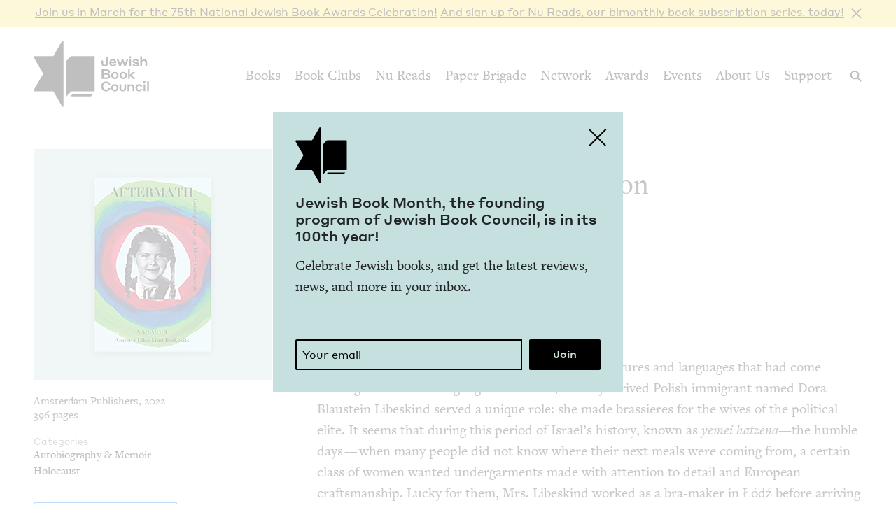

--- FILE ---
content_type: text/html; charset=UTF-8
request_url: https://staging.jewishbookcouncil.org/book/aftermath-coming-of-age-on-three-continents
body_size: 10454
content:
<!DOCTYPE html>
<html lang="en" dir="ltr" prefix="og: https://ogp.me/ns#">
  <head>
    <meta charset="utf-8" />
<link rel="canonical" href="https://staging.jewishbookcouncil.org/book/aftermath-coming-of-age-on-three-continents" />
<link rel="image_src" href="https://staging.jewishbookcouncil.org/sites/default/files/styles/largest/public/images/aftermath.png" />
<meta property="og:site_name" content="Jewish Book Council" />
<meta property="og:type" content="book" />
<meta property="og:url" content="https://staging.jewishbookcouncil.org/book/aftermath-coming-of-age-on-three-continents" />
<meta property="og:title" content="Aftermath: Coming of Age on Three Continents" />
<meta property="og:description" content="In the Tel Aviv of the 1950s, amid a mosaic of cultures and languages that had come together in the fledgling Jewish state, a newly arrived Polish immigrant named Dora Blaustein Libeskind served a" />
<meta property="og:image:url" content="https://staging.jewishbookcouncil.org/sites/default/files/styles/book_cover_teal/public/images/aftermath.png" />
<meta property="og:image:width" content="327" />
<meta property="og:image:height" content="330" />
<meta property="og:updated_time" content="2023-02-22T18:03:44+0000" />
<meta property="article:tag" content="israel" />
<meta property="article:tag" content="poland" />
<meta property="article:tag" content="immigration" />
<meta property="book:release_date" content="2022" />
<meta property="book:tag" content="israel" />
<meta property="book:tag" content="poland" />
<meta property="book:tag" content="immigration" />
<meta name="twitter:card" content="summary" />
<meta name="twitter:title" content="Aftermath: Coming of Age on Three Continents" />
<meta name="twitter:description" content="In the Tel Aviv of the 1950s, amid a mosaic of cultures and languages that had come together in the fledgling Jewish state, a newly arrived Polish immigrant named Dora Blaustein Libeskind served a" />
<meta name="twitter:site" content="@JewishBook" />
<meta name="twitter:creator" content="@" />
<meta name="twitter:image" content="https://staging.jewishbookcouncil.org/sites/default/files/styles/book_cover_teal/public/images/aftermath.png" />
<meta name="Generator" content="Drupal 10 (https://www.drupal.org); Commerce 3" />
<meta name="MobileOptimized" content="width" />
<meta name="HandheldFriendly" content="true" />
<meta name="viewport" content="width=device-width, initial-scale=0.86, maximum-scale=5.0, minimum-scale=0.86" />
<script type="application/ld+json">{
    "@context": "https://schema.org",
    "@graph": [
        {
            "@type": "Book",
            "name": "Aftermath: Coming of Age on Three Continents",
            "@id": "37123",
            "url": "https://staging.jewishbookcouncil.org/book/aftermath-coming-of-age-on-three-continents",
            "description": "In the Tel Aviv of the 1950s, amid a mosaic of cultures and languages that had come together in the fledgling Jewish state, a newly arrived Polish immigrant named Dora Blaustein Libeskind served a",
            "image": {
                "@type": "ImageObject",
                "representativeOfPage": "True",
                "url": "https://staging.jewishbookcouncil.org/sites/default/files/styles/book_cover_teal/public/images/aftermath.png",
                "width": "327",
                "height": "330"
            }
        }
    ]
}</script>
<meta http-equiv="x-ua-compatible" content="IE=edge" />
<link rel="icon" href="/themes/custom/jbc_theme/images/favicon.png" type="image/png" />

    <title>Aftermath: Coming of Age on Three Continents | Jewish Book Council</title>
    <link rel="stylesheet" media="all" href="/themes/contrib/stable/css/system/components/align.module.css?t96ykk" />
<link rel="stylesheet" media="all" href="/themes/contrib/stable/css/system/components/fieldgroup.module.css?t96ykk" />
<link rel="stylesheet" media="all" href="/themes/contrib/stable/css/system/components/container-inline.module.css?t96ykk" />
<link rel="stylesheet" media="all" href="/themes/contrib/stable/css/system/components/clearfix.module.css?t96ykk" />
<link rel="stylesheet" media="all" href="/themes/contrib/stable/css/system/components/details.module.css?t96ykk" />
<link rel="stylesheet" media="all" href="/themes/contrib/stable/css/system/components/hidden.module.css?t96ykk" />
<link rel="stylesheet" media="all" href="/themes/contrib/stable/css/system/components/item-list.module.css?t96ykk" />
<link rel="stylesheet" media="all" href="/themes/contrib/stable/css/system/components/js.module.css?t96ykk" />
<link rel="stylesheet" media="all" href="/themes/contrib/stable/css/system/components/nowrap.module.css?t96ykk" />
<link rel="stylesheet" media="all" href="/themes/contrib/stable/css/system/components/position-container.module.css?t96ykk" />
<link rel="stylesheet" media="all" href="/themes/contrib/stable/css/system/components/reset-appearance.module.css?t96ykk" />
<link rel="stylesheet" media="all" href="/themes/contrib/stable/css/system/components/resize.module.css?t96ykk" />
<link rel="stylesheet" media="all" href="/themes/contrib/stable/css/system/components/system-status-counter.css?t96ykk" />
<link rel="stylesheet" media="all" href="/themes/contrib/stable/css/system/components/system-status-report-counters.css?t96ykk" />
<link rel="stylesheet" media="all" href="/themes/contrib/stable/css/system/components/system-status-report-general-info.css?t96ykk" />
<link rel="stylesheet" media="all" href="/themes/contrib/stable/css/system/components/tablesort.module.css?t96ykk" />
<link rel="stylesheet" media="all" href="/themes/contrib/stable/css/views/views.module.css?t96ykk" />
<link rel="stylesheet" media="all" href="/modules/contrib/paragraphs/css/paragraphs.unpublished.css?t96ykk" />
<link rel="stylesheet" media="all" href="/themes/contrib/stable/css/core/assets/vendor/normalize-css/normalize.css?t96ykk" />
<link rel="stylesheet" media="all" href="/themes/contrib/stable/css/core/normalize-fixes.css?t96ykk" />
<link rel="stylesheet" media="all" href="/themes/contrib/classy/css/components/action-links.css?t96ykk" />
<link rel="stylesheet" media="all" href="/themes/contrib/classy/css/components/breadcrumb.css?t96ykk" />
<link rel="stylesheet" media="all" href="/themes/contrib/classy/css/components/button.css?t96ykk" />
<link rel="stylesheet" media="all" href="/themes/contrib/classy/css/components/collapse-processed.css?t96ykk" />
<link rel="stylesheet" media="all" href="/themes/contrib/classy/css/components/container-inline.css?t96ykk" />
<link rel="stylesheet" media="all" href="/themes/contrib/classy/css/components/details.css?t96ykk" />
<link rel="stylesheet" media="all" href="/themes/contrib/classy/css/components/exposed-filters.css?t96ykk" />
<link rel="stylesheet" media="all" href="/themes/contrib/classy/css/components/field.css?t96ykk" />
<link rel="stylesheet" media="all" href="/themes/contrib/classy/css/components/form.css?t96ykk" />
<link rel="stylesheet" media="all" href="/themes/contrib/classy/css/components/icons.css?t96ykk" />
<link rel="stylesheet" media="all" href="/themes/contrib/classy/css/components/inline-form.css?t96ykk" />
<link rel="stylesheet" media="all" href="/themes/contrib/classy/css/components/item-list.css?t96ykk" />
<link rel="stylesheet" media="all" href="/themes/contrib/classy/css/components/link.css?t96ykk" />
<link rel="stylesheet" media="all" href="/themes/contrib/classy/css/components/links.css?t96ykk" />
<link rel="stylesheet" media="all" href="/themes/contrib/classy/css/components/menu.css?t96ykk" />
<link rel="stylesheet" media="all" href="/themes/contrib/classy/css/components/more-link.css?t96ykk" />
<link rel="stylesheet" media="all" href="/themes/contrib/classy/css/components/pager.css?t96ykk" />
<link rel="stylesheet" media="all" href="/themes/contrib/classy/css/components/tabledrag.css?t96ykk" />
<link rel="stylesheet" media="all" href="/themes/contrib/classy/css/components/tableselect.css?t96ykk" />
<link rel="stylesheet" media="all" href="/themes/contrib/classy/css/components/tablesort.css?t96ykk" />
<link rel="stylesheet" media="all" href="/themes/contrib/classy/css/components/tabs.css?t96ykk" />
<link rel="stylesheet" media="all" href="/themes/contrib/classy/css/components/textarea.css?t96ykk" />
<link rel="stylesheet" media="all" href="/themes/contrib/classy/css/components/ui-dialog.css?t96ykk" />
<link rel="stylesheet" media="all" href="/themes/contrib/classy/css/components/messages.css?t96ykk" />
<link rel="stylesheet" media="all" href="/themes/contrib/classy/css/components/node.css?t96ykk" />
<link rel="stylesheet" media="all" href="/themes/custom/jbc_theme/css/jbc.css?t96ykk" />
<link rel="stylesheet" media="all" href="/core/assets/vendor/normalize-css/normalize.css?t96ykk" />

    
    <script async src="https://www.googletagmanager.com/gtag/js?id=G-5XCJLCP670"></script>
    <script>
      window.dataLayer = window.dataLayer || [];
      function gtag(){dataLayer.push(arguments);}
      gtag('js', new Date());
      gtag('config', 'G-5XCJLCP670');
    </script>
  </head>
  <body class="page-node-37123 path-node page-node-type-book">
        <a href="#main-content" class="visually-hidden skip-link">
      Skip to main content
    </a>
    <div class="jbc-site-alert yellow"><div class="alert bs-site-alert alert-info" role="alert" style="display:none;"><button type="button" class="close" data-dismiss="alert" aria-label="Close"><span aria-hidden="true">&times;</span></button><p><a href="https://www.jewishbookcouncil.org/events/75th-national-jewish-book-awards-celebration">Join us in March for the 75th Nation­al Jew­ish Book Awards Celebration!</a> <a href="https://www.nureads.org/">And sign up for Nu Reads, our bimonthly book subscription series, today!</a></p></div></div><div class="announcement-modal" tabindex="-1" role="dialog"><div class="announcement-modal-dialog" role="document"><div class="announcement-modal-content">
<article class="node node--type-announcement node--view-mode-full teal">
  <button type="button">Close</button>
  <div class="node__content">
          <div class="logo"></div>
        <div class="text">
      <h5><span class="field field--name-title field--type-string field--label-hidden">Jew­ish Book Month, the found­ing pro­gram of Jew­ish Book Coun­cil, is in its <span class="numbers">100</span>th&nbsp;year!&nbsp;</span>
</h5>
      
              
            <div class="field field--name-field-newsletter-signup-cta field--type-text-long field--label-hidden field__item"><div>Celebrate Jewish books, and get the latest reviews, news, and more in your inbox.</div><div><br>&nbsp;</div></div>
        <form class="newsletter-signup-form">
      <div class="input-group">
        <input class="form-control" name="email_address" placeholder="Your email" type="email" />
        <div class="invalid-feedback">
          Invalid email address
        </div>
      </div>
      <input name="submit" type="submit" value="Join" />
    </form>
  
          </div>
  </div>

</article>
</div></div></div>
      <div class="dialog-off-canvas-main-canvas" data-off-canvas-main-canvas>
    <div class="layout-container">
  <header class="navbar navbar-expand-lg fixed-top" role="banner">
    <div class="container-fluid">
      <button
        class="navbar-toggler collapsed"
        type="button"
        data-toggle="collapse"
        data-target="#navbarSupportedContent"
        aria-controls="navbarSupportedContent"
        aria-expanded="false"
        aria-label="Toggle navigation"
      >
        <span class="navbar-toggler-icon"></span>
      </button>
      <div class="container-brand">
        <a class="brand" href="/">
          <div class="logo"></div>
          <div class="logotype"></div>
          <div class="logo-hover"></div>
          <div class="logotype-hover"></div>
                    <h1 class="visually-hidden">
            Aftermath: Coming of Age on Three Continents | Jewish Book Council
          </h1>
                  </a>
      </div>
      <div class="collapse navbar-collapse" id="navbarSupportedContent">
                  <div class="region region-primary-menu">
    <nav role="navigation" aria-labelledby="block-mainnavigation-menu" id="block-mainnavigation" class="navbar-nav block block-menu navigation menu--main">
            
  <h2 class="visually-hidden" id="block-mainnavigation-menu">Main navigation</h2>
  

        
              <ul class="menu nav">
                    <li class="menu-item menu-item--expanded">
        <a href="/books" data-drupal-link-system-path="node/1011">Books</a>
                                        <div class="mega-menu">
          <div class="inner">
            <div class="container-fluid">
              <div class="row">
                <div class="mega-menu-blurb">
                  <p>Find the lat­est book reviews, read­ing lists, and edi­tors’ books, and search JBC’s data­base of over <span class="numbers">8</span>,<span class="numbers">000</span> titles.&nbsp;</p>

                </div>
                <div class="mega-menu-items">
                  <ul class="menu nav mega-menu-items-list">
                          <li class="menu-item">
        <a href="/books/search" data-drupal-link-system-path="books/search">Book Search</a>
              </li>
                <li class="menu-item">
        <a href="/books/reading-lists" data-drupal-link-system-path="node/32851">Reading Lists</a>
              </li>
                <li class="menu-item">
        <a href="/books/israel-bookshelf" data-drupal-link-system-path="node/32180">Israel Bookshelf</a>
              </li>
                <li class="menu-item">
        <a href="/books/global-jewish-literary-alliance" data-drupal-link-system-path="node/37322">Global Jewish Literary Alliance</a>
              </li>
                <li class="menu-item">
        <a href="/books/review-for-us" data-drupal-link-system-path="node/1013">Review for Us</a>
              </li>
                <li class="menu-item">
        <a href="/books/submit-a-book-for-review" data-drupal-link-system-path="node/1012">Submit a Book for Review</a>
              </li>
        </ul>
                  </div> <!-- /.mega-menu-items -->
              <div class="mega-menu-featured">
                <p class="mega-menu-featured-heading">Editors&#039; Picks</p>
                                  <div class="mega-menu-featured-items-and-products">
                                          
<article class="node node--type-book node--view-mode-mega-menu">
 
  <div class="node__content">
    <a href="/book/the-book-of-lost-hours">
      
                    <div class="field field--name-field-image field--type-image field--label-hidden field__item">  <img loading="lazy" src="/sites/default/files/styles/mega_menu/public/images/the%20book%20of%20lost%20hours.png" width="120" height="181" alt="Cover of The Book of Lost Hours" class="image-style-mega-menu" />


</div>
            
      
      <div class="details"><span class="field field--name-title field--type-string field--label-hidden">The Book of Lost&nbsp;Hours</span>
</div>
    </a>
  </div>

</article>

                                          
<article class="node node--type-book node--view-mode-mega-menu">
 
  <div class="node__content">
    <a href="/book/the-jewish-south-an-american-history">
      
                    <div class="field field--name-field-image field--type-image field--label-hidden field__item">  <img loading="lazy" src="/sites/default/files/styles/mega_menu/public/images/the%20jewish%20south_0.png" width="120" height="181" alt="Cover of The Jewish South: An American History" class="image-style-mega-menu" />


</div>
            
      
      <div class="details"><span class="field field--name-title field--type-string field--label-hidden">The Jew­ish South: An Amer­i­can History</span>
</div>
    </a>
  </div>

</article>

                                                          </div> <!-- /.mega-menu-featured-items-and-products -->
                              </div> <!-- /.mega-menu-featured -->
            </div> <!-- /.row -->
          </div> <!-- /.container-fluid -->
        </div> <!-- /.inner -->
      </div> <!-- /.mega-menu -->
      
              </li>
                <li class="menu-item menu-item--expanded">
        <a href="/book-clubs" data-drupal-link-system-path="node/30703">Book Clubs</a>
                                        <div class="mega-menu">
          <div class="inner">
            <div class="container-fluid">
              <div class="row">
                <div class="mega-menu-blurb">
                  <p>Find the lat­est month­ly picks, dis­cus­sion ques­tions and resource guides, and the lat­est books in paperback.</p>
                </div>
                <div class="mega-menu-items">
                  <ul class="menu nav mega-menu-items-list">
                          <li class="menu-item">
        <a href="/book-clubs/monthly-picks" data-drupal-link-system-path="node/30708">Monthly Picks</a>
              </li>
                <li class="menu-item">
        <a href="/book-clubs/starting-a-book-club" data-drupal-link-system-path="node/33395">Starting a Book Club</a>
              </li>
                <li class="menu-item">
        <a href="/book-clubs/live-chat" data-drupal-link-system-path="node/35873">Live Chat</a>
              </li>
                <li class="menu-item">
        <a href="/book-clubs/jbc-discussion-guides" data-drupal-link-system-path="book-clubs/jbc-discussion-guides">Book Club Guides</a>
              </li>
        </ul>
                  </div> <!-- /.mega-menu-items -->
              <div class="mega-menu-featured">
                <p class="mega-menu-featured-heading">January Picks</p>
                                  <div class="mega-menu-featured-items-and-products">
                                          
<article class="node node--type-book node--view-mode-mega-menu">
 
  <div class="node__content">
    <a href="/book/typewriter-beach">
      
                    <div class="field field--name-field-image field--type-image field--label-hidden field__item">  <img loading="lazy" src="/sites/default/files/styles/mega_menu/public/images/typewriter%20beach.png" width="120" height="183" alt="Cover of Typewriter Beach" class="image-style-mega-menu" />


</div>
            
      
      <div class="details"><span class="field field--name-title field--type-string field--label-hidden">Type­writer Beach</span>
</div>
    </a>
  </div>

</article>

                                          
<article class="node node--type-book node--view-mode-mega-menu">
 
  <div class="node__content">
    <a href="/book/the-art-spy-the-extraordinary-untold-tale-of-wwii-resistance-hero-rose-valland">
      
                    <div class="field field--name-field-image field--type-image field--label-hidden field__item">  <img loading="lazy" src="/sites/default/files/styles/mega_menu/public/images/the%20art%20spy.png" width="120" height="181" alt="Cover of The Art Spy: The Extraordinary Untold Tale of WWII Resistance Hero Rose Valland" class="image-style-mega-menu" />


</div>
            
      
      <div class="details"><span class="field field--name-title field--type-string field--label-hidden">The Art Spy: The Extra­or­di­nary Untold Tale of <span class="caps">WWII</span> Resis­tance Hero Rose Valland</span>
</div>
    </a>
  </div>

</article>

                                                          </div> <!-- /.mega-menu-featured-items-and-products -->
                              </div> <!-- /.mega-menu-featured -->
            </div> <!-- /.row -->
          </div> <!-- /.container-fluid -->
        </div> <!-- /.inner -->
      </div> <!-- /.mega-menu -->
      
              </li>
                <li class="menu-item">
        <a href="https://www.nureads.org/" title="Nu Reads">Nu Reads</a>
              </li>
                <li class="menu-item menu-item--expanded">
        <a href="https://www.jewishbookcouncil.org/node/40834">Paper Brigade</a>
                                        <div class="mega-menu">
          <div class="inner">
            <div class="container-fluid">
              <div class="row">
                <div class="mega-menu-blurb">
                  <p>JBC’s annu­al print lit­er­ary jour­nal, <em>Paper Brigade,</em> and its dig­i­tal coun­ter­part, <span class="caps">PB</span> Dai­ly, pro­vide a&nbsp;snap­shot of the Jew­ish lit­er­ary land­scape in Amer­i­ca and abroad.&nbsp;</p>
                </div>
                <div class="mega-menu-items">
                  <ul class="menu nav mega-menu-items-list">
                          <li class="menu-item menu-item--collapsed">
        <a href="https://www.jewishbookcouncil.org/paper-brigade">Literary Journal</a>
              </li>
                <li class="menu-item">
        <a href="https://www.jewishbookcouncil.org/pb-daily">PB Daily</a>
              </li>
        </ul>
                  </div> <!-- /.mega-menu-items -->
              <div class="mega-menu-featured">
                <p class="mega-menu-featured-heading">The Latest Issues</p>
                                  <div class="mega-menu-featured-items-and-products">
                                                              <article class="node node--type-product node--view-mode-mega-menu">
  <a href="/shop/paper-brigade-volume-9" class="node__content">
    <div class="image">
      
                    <div class="field field--name-field-image field--type-image field--label-hidden field__item">  <img loading="lazy" src="/sites/default/files/styles/mega_menu/public/shop/PB%202026%20front%20cover_1.png" width="120" height="169" alt="" class="image-style-mega-menu" />


</div>
            
      
    </div>
    <div class="details">
      <div>
                    <div class="field field--name-title field--type-string field--label-hidden field__item">Paper Brigade Vol­ume&nbsp;<span class="numbers">9</span></div>
            </div>
      <div class="price">
                    <div class="product--variation-field--variation_price__26 field field--name-price field--type-commerce-price field--label-hidden field__item">$25.00</div>
            </div>
    </div>
  </a>
</article>

                                          <article class="node node--type-product node--view-mode-mega-menu">
  <a href="/shop/paper-brigade-volume-eight" class="node__content">
    <div class="image">
      
                    <div class="field field--name-field-image field--type-image field--label-hidden field__item">  <img loading="lazy" src="/sites/default/files/styles/mega_menu/public/shop/PB%202025%20Cover%20Website.png" width="120" height="169" alt="" class="image-style-mega-menu" />


</div>
            
      
    </div>
    <div class="details">
      <div>
                    <div class="field field--name-title field--type-string field--label-hidden field__item">Paper Brigade Vol­ume&nbsp;Eight</div>
            </div>
      <div class="price">
                    <div class="product--variation-field--variation_price__24 field field--name-price field--type-commerce-price field--label-hidden field__item">$25.00</div>
            </div>
    </div>
  </a>
</article>

                                      </div> <!-- /.mega-menu-featured-items-and-products -->
                              </div> <!-- /.mega-menu-featured -->
            </div> <!-- /.row -->
          </div> <!-- /.container-fluid -->
        </div> <!-- /.inner -->
      </div> <!-- /.mega-menu -->
      
              </li>
                <li class="menu-item menu-item--expanded">
        <a href="/jbc-authors" data-drupal-link-system-path="node/30709">Network</a>
                                        <div class="mega-menu">
          <div class="inner">
            <div class="container-fluid">
              <div class="row">
                <div class="mega-menu-blurb">
                  
                </div>
                <div class="mega-menu-items">
                  <ul class="menu nav mega-menu-items-list">
                          <li class="menu-item">
        <a href="/jbc-authors/network" data-drupal-link-system-path="node/30710">Network</a>
              </li>
                <li class="menu-item">
        <a href="/jbc-authors/read-on" data-drupal-link-system-path="node/30711">Read On</a>
              </li>
                <li class="menu-item">
        <a href="https://www.jewishbookcouncil.org/jbc-authors/all/network/current" title="View All Touring Authors">View All Authors</a>
              </li>
                <li class="menu-item">
        <a href="/jbc-authors/member-sites" data-drupal-link-system-path="node/33341">Member Sites</a>
              </li>
                <li class="menu-item">
        <a href="/jbc-authors/member-site-resources?destination=/jbc-authors/member-site-resources/network-announcements" data-drupal-link-query="{&quot;destination&quot;:&quot;\/jbc-authors\/member-site-resources\/network-announcements&quot;}" data-drupal-link-system-path="node/32884">Member Site Resources</a>
              </li>
        </ul>
                  </div> <!-- /.mega-menu-items -->
              <div class="mega-menu-featured">
                <p class="mega-menu-featured-heading"></p>
                              </div> <!-- /.mega-menu-featured -->
            </div> <!-- /.row -->
          </div> <!-- /.container-fluid -->
        </div> <!-- /.inner -->
      </div> <!-- /.mega-menu -->
      
              </li>
                <li class="menu-item menu-item--expanded">
        <a href="/awards" data-drupal-link-system-path="node/30712">Awards</a>
                                        <div class="mega-menu">
          <div class="inner">
            <div class="container-fluid">
              <div class="row">
                <div class="mega-menu-blurb">
                  <p>Search over <span class="numbers">70</span>&nbsp;years of Nation­al Jew­ish Book Award win­ners and final­ists and find the lat­est Natan Notable Books.</p>
                </div>
                <div class="mega-menu-items">
                  <ul class="menu nav mega-menu-items-list">
                          <li class="menu-item menu-item--collapsed">
        <a href="/NJBA" data-drupal-link-system-path="node/30713">National Jewish Book Awards</a>
              </li>
                <li class="menu-item">
        <a href="/awards/natan-notable-books" data-drupal-link-system-path="node/32151">Natan Notable Books</a>
              </li>
                <li class="menu-item">
        <a href="/awards/jewish-book-marketing-grants" data-drupal-link-system-path="node/39463">Jewish Book Marketing Grants</a>
              </li>
        </ul>
                  </div> <!-- /.mega-menu-items -->
              <div class="mega-menu-featured">
                <p class="mega-menu-featured-heading">Recent Awardees</p>
                                  <div class="mega-menu-featured-items-and-products">
                                          
<article class="node node--type-book node--sticky node--view-mode-mega-menu">
 
  <div class="node__content">
    <a href="/book/107-100-human-stories">
      
                    <div class="field field--name-field-image field--type-image field--label-hidden field__item">  <img loading="lazy" src="/sites/default/files/styles/mega_menu/public/images/10%3A7.JPG" width="120" height="182" alt="Cover of 10/7: 100 Human Stories" class="image-style-mega-menu" />


</div>
            
      
      <div class="details"><span class="field field--name-title field--type-string field--label-hidden"><span class="numbers">10</span>/<span class="numbers">7</span>: <span class="numbers">100</span> Human Stories</span>
</div>
    </a>
  </div>

</article>

                                          
<article class="node node--type-book node--view-mode-mega-menu">
 
  <div class="node__content">
    <a href="/book/songs-for-the-brokenhearted-a-novel">
      
                    <div class="field field--name-field-image field--type-image field--label-hidden field__item">  <img loading="lazy" src="/sites/default/files/styles/mega_menu/public/images/songs-for-the-broken-hearted.jpg" width="120" height="181" alt="Cover of Songs for the Brokenhearted: A Novel" class="image-style-mega-menu" />


</div>
            
      
      <div class="details"><span class="field field--name-title field--type-string field--label-hidden">Songs for the Bro­ken­heart­ed: A&nbsp;Novel</span>
</div>
    </a>
  </div>

</article>

                                                          </div> <!-- /.mega-menu-featured-items-and-products -->
                              </div> <!-- /.mega-menu-featured -->
            </div> <!-- /.row -->
          </div> <!-- /.container-fluid -->
        </div> <!-- /.inner -->
      </div> <!-- /.mega-menu -->
      
              </li>
                <li class="menu-item menu-item--expanded">
        <a href="/events" data-drupal-link-system-path="node/33416">Events</a>
                                        <div class="mega-menu">
          <div class="inner">
            <div class="container-fluid">
              <div class="row">
                <div class="mega-menu-blurb">
                  
                </div>
                <div class="mega-menu-items">
                  <ul class="menu nav mega-menu-items-list">
                          <li class="menu-item">
        <a href="https://www.jewishbookcouncil.org/events">Upcoming Events</a>
              </li>
                <li class="menu-item">
        <a href="https://www.jewishbookcouncil.org/events/annual">Annual Events</a>
              </li>
                <li class="menu-item">
        <a href="https://www.jewishbookcouncil.org/events/jewish-book-month-100">Jewish Book Month 100</a>
              </li>
                <li class="menu-item">
        <a href="https://www.jewishbookcouncil.org/events/jewish-book-month">Jewish Book Month</a>
              </li>
                <li class="menu-item">
        <a href="https://www.jewishbookcouncil.org/events/past">Past Events</a>
              </li>
        </ul>
                  </div> <!-- /.mega-menu-items -->
              <div class="mega-menu-featured">
                <p class="mega-menu-featured-heading"></p>
                              </div> <!-- /.mega-menu-featured -->
            </div> <!-- /.row -->
          </div> <!-- /.container-fluid -->
        </div> <!-- /.inner -->
      </div> <!-- /.mega-menu -->
      
              </li>
                <li class="menu-item">
        <a href="/about" data-drupal-link-system-path="node/1029">About Us</a>
              </li>
                <li class="menu-item">
        <a href="/support" data-drupal-link-system-path="node/31912">Support</a>
              </li>
        </ul>
      


  </nav>

  </div>

      </div>
      <div class="search-trigger">
        <button id="search-trigger">
          <span class="visually-hidden">Search</span>
        </button>
        <div class="search-container">
          <div class="search-field">
            <div class="container-fluid">
              <div class="inner">
                <input id="search-field" placeholder="Search..." type="text" />
              </div>
            </div>
          </div>
          <div class="search-body">
            <div class="container-fluid">
              <div class="row">
                <div class="search-sidebar">
                  <ul>
                    <li>
                      <button
                        id="search-all"
                        class="is-selected"
                        data-content-type=""
                      >
                        All
                      </button>
                    </li>
                    <li>
                      <button id="search-books" data-content-type="book">
                        Books
                      </button>
                    </li>
                    <li>
                      <button id="search-pb-daily" data-content-type="article">
                        PB Daily
                      </button>
                    </li>
                    <li>
                      <button
                        id="search-authors-and-contributors"
                        data-content-type="contributor"
                      >
                        Authors &amp; Contributors
                      </button>
                    </li>
                    <li>
                      <button id="search-events" data-content-type="event">
                        Events
                      </button>
                    </li>
                    <li>
                      <button id="search-events" data-content-type="page">
                        Pages
                      </button>
                    </li>
                    <li>
                      <button
                        id="search-reading-lists"
                        data-content-type="reading_list"
                      >
                        Reading Lists
                      </button>
                    </li>
                  </ul>
                </div>
                <div class="search-results">
                  <div class="search-spinner">Searching...</div>
                  <ul></ul>
                  <div class="search-pager"></div>
                </div>
              </div>
            </div>
          </div>
        </div>
      </div>
    </div>
    <div class="mega-menu-bg"></div>
  </header>
  <div class="container-secondary-menu">
    
  </div>

  

    <div class="region region-highlighted">
    <div data-drupal-messages-fallback class="hidden"></div>

  </div>


  

  <div class="topbar gankhosana">
    <script
      type="text/javascript"
      src="https://ads.dkelseymedia.com/servlet/view/banner/javascript/zone?zid=259&pid=24"
    ></script>
  </div>

  <main role="main">
    <a id="main-content" tabindex="-1"></a>
    <div class="layout-content">
        <div class="region region-content">
    
<article class="node node--type-book node--view-mode-full">

  <div class="node__content">
    <img class="print-logo" src="/themes/custom/jbc_theme/images/logo.png" />
    <div class="book-top">
      <div class="container-fluid">
        <div class="row">
          <aside class="sidebar col-md-4">
            <div class="inner">
              <div class="heading-sidebar">
                <div class="image-with-background-color book_cover_teal">
                  
                    <div class="field field--name-field-image field--type-image field--label-hidden field__item">  <img loading="lazy" src="/sites/default/files/styles/book/public/images/aftermath.png" width="167" height="250" alt="Cover of Aftermath: Coming of Age on Three Continents" class="image-style-book" />


</div>
            
                </div>
                                <div class="heading">
                  <div class="heading-left">
                    
                    <div class="field field--name-field-genre field--type-entity-reference field--label-hidden field__item">Non­fic­tion</div>
            
                    
                    <h1><span class="field field--name-title field--type-string field--label-hidden">After­math: Com­ing of Age on Three Continents</span>
</h1>
                    
                                          
                    <div class="clearfix text-formatted field field--name-field-authors-display field--type-text-long field--label-hidden field__item"><p>Annette Libe­skind Berkovits</p></div>
            
                                      </div>
                  <div class="heading-right">
                                                            
                  </div>
                </div>
              </div>
              <div class="mobile-left">
                <div class="publisher-year">
                  Amsterdam Publishers, 2022
                </div>
                <div class="pages">
                  396 pages
                </div>
                                                  <div class="categories">
                    <div class="categories-heading">Categories</div>
                    <ul>
                                          <li>
                        <a href="/books/search?category=Autobiography+%26+Memoir">Autobiography &amp; Memoir</a>
                      </li>
                                          <li>
                        <a href="/books/search?category=Holocaust">Holocaust</a>
                      </li>
                                        </ul>
                  </div>
                              </div>
              <div class="mobile-right">
                                <div class="affiliate-links">
                  
      <div class="field field--name-field-affiliate-links field--type-link field--label-hidden field__items">
      <button>Buy</button>
      <div class="affiliate-links-items">
                  <div class="field__item"><a href="https://amzn.to/3Ime3va" target="_blank">Amazon</a></div>
                  <div class="field__item"><a href="https://bookshop.org/a/3865/9789493276390" target="_blank">Bookshop</a></div>
              </div>
    </div>
  
                  <p>Purchasing through our affiliates helps support JBC.</p>

                </div>
                <ul class="sharing sharing-horizontal">
                  <li class="x">
  <a
    class="addthis_button_x"
    href="https://twitter.com/share?url=https://staging.jewishbookcouncil.org/book/aftermath-coming-of-age-on-three-continents"
    target="_blank"
  >
    <svg
      xmlns="http://www.w3.org/2000/svg"
      version="1.1"
      viewBox="0 0 300 300.251"
    >
      <path
        d="M178.57 127.15 290.27 0h-26.46l-97.03 110.38L89.34 0H0l117.13 166.93L0 300.25h26.46l102.4-116.59 81.8 116.59h89.34M36.01 19.54H76.66l187.13 262.13h-40.66"
      />
    </svg>
  </a>
</li>
<li class="facebook">
  <a
    class="addthis_button_facebook"
    href="https://www.facebook.com/sharer/sharer.php?u=https://staging.jewishbookcouncil.org/book/aftermath-coming-of-age-on-three-continents"
    target="_blank"
  ></a>
</li>
<li class="email">
  <a
    class="addthis_button_email"
    href="mailto:?subject=Aftermath: Coming of Age on Three Continents&body=https://staging.jewishbookcouncil.org/book/aftermath-coming-of-age-on-three-continents"
    target="_blank"
  ></a>
</li>
                </ul>
              </div>
            </div>

          </aside>
          <div class="main col-md-8">
                        <div class="heading">
              <div class="heading-left">
                
                    <div class="field field--name-field-genre field--type-entity-reference field--label-hidden field__item">Non­fic­tion</div>
            
                
                <h1><span class="field field--name-title field--type-string field--label-hidden">After­math: Com­ing of Age on Three Continents</span>
</h1>
                
                                  
                    <div class="clearfix text-formatted field field--name-field-authors-display field--type-text-long field--label-hidden field__item"><p>Annette Libe­skind Berkovits</p></div>
            
                              </div>
              <div class="heading-right">
                                                
              </div>
            </div>
            <div class="tabs-tab-content">
              <ul class="tabs">
                                  <li>
                                          <span>Review</span>
                                      </li>
                              </ul>
                              <div class="tab-content body-text is-visible">
                  
                                      <div class="reviewer">
                      <span>By
                    <div class="field field--name-field-reviewer field--type-entity-reference field--label-hidden field__item"><a href="/elana-sztokman-0" hreflang="en">Elana Sztok­man</a></div>
             &ndash; March 6, 2023</span>
                    </div>
                                    
                    <div class="clearfix text-formatted field field--name-field-review field--type-text-long field--label-hidden field__item"><p>In the Tel Aviv of the <span class="numbers">1950</span>s, amid a&nbsp;mosa­ic of cul­tures and lan­guages that had come togeth­er in the fledg­ling Jew­ish state, a&nbsp;new­ly arrived Pol­ish immi­grant named Dora Blaustein Libe­skind served a&nbsp;unique role: she made brassieres for the wives of the polit­i­cal elite. It seems that dur­ing this peri­od of Israel’s his­to­ry, known as <em>yemei hatzena</em>—the hum­ble days — when many peo­ple did not know where their next meals were com­ing from, a&nbsp;cer­tain class of women want­ed under­gar­ments made with atten­tion to detail and Euro­pean crafts­man­ship. Lucky for them, Mrs. Libe­skind worked as a&nbsp;bra-mak­er in Łódź before arriv­ing in Israel in&nbsp;<span class="numbers">1957</span>.</p>

<p>This charm­ing lit­tle tid­bit is one of many revealed by her daugh­ter, Annette Libe­skind Berkovits, in her lat­est mem­oir. The book recounts Annette’s child­hood, from her par­ents’ return to Lodz after exile in Kyr­gyzs­tan when she was three years old, to her Jew­ish upbring­ing in post­war cos­mopoli­tan Poland in the ear­ly <span class="numbers">1950</span>s, to their brief but mem­o­rable life in Israel on Kib­butz Gevat and then in Tel Aviv, and, final­ly, to their immi­gra­tion to New York when Annette was six­teen years old. The book ends with Annette’s astound­ing grad­u­a­tion from the elite Bronx High School of Sci­ence, a&nbsp;remark­able feat for a&nbsp;girl who did not know a&nbsp;word of Eng­lish just two years before.</p>

<p>Now a&nbsp;well-regard­ed sci­en­tist, edu­ca­tor, and con­ser­va­tion­ist, Berkovitz offers a&nbsp;rich por­trait of the tumul­tuous worlds in which she lived. She describes the inner life of fel­low teenagers on the kib­butz, who dealt with the con­tro­ver­sial children’s house, group meals, farm­ing work, and the first stir­rings of love. She recounts Israel’s tenth anniver­sary, when she danced on the Tel Aviv streets with strangers, one of whom became her first boyfriend. And she recalls being caught in cul­tur­al clash­es between <span class="push-double"></span>​<span class="pull-double">“</span>sabras” and immigrants.</p>

<p>Most evoca­tive are Berkovitz’s depic­tions of her moth­er, who was a&nbsp;strong, deter­mined, and fierce­ly inde­pen­dent woman, far ahead of her time. Her niche tai­lor­ing skills sup­port­ed the fam­i­ly in Poland so well that they had nan­nies, an indoor toi­let, lace and ceram­ic finer­ies, and vaca­tions. She also sup­port­ed the fam­i­ly for two years in Tel Aviv — despite the lan­guage bar­ri­er and cul­tur­al dis­ad­van­tages — while her hus­band strug­gled to find a&nbsp;job. His inabil­i­ty to secure work even­tu­al­ly brought them to New York, where the advent of depart­ment stores with cheap, mass-made under­gar­ments meant that there was no demand for her skillset. Although Mr. Libe­skind was final­ly able to work, Mrs. Libeskind’s career was nev­er quite the same. Berkovitz mourns the loss of her mother’s per­sona almost as much as she pines for her for­mer life in Israel.</p>

<p><em>After­math </em>is a&nbsp;stun­ning book about an era that had a&nbsp;deep impact on Jew­ish history.</p></div>
            
                                      <div class="contributor-credits">
                      
<article class="node node--type-contributor node--view-mode-contributor-credit">

  <div class="node__content">
    
                    <div class="clearfix text-formatted field field--name-field-bio field--type-text-long field--label-hidden field__item"><p>Dr. Elana Sztok­man is a&nbsp;Jew­ish fem­i­nist anthro­pol­o­gist, edu­ca­tor, activist, and author, and two-time win­ner of the Nation­al Jew­ish Book Coun­cil Award. Her most recent book is&nbsp;<em>When Rab­bis Abuse: Pow­er, Gen­der, and Sta­tus in the Dynam­ics of Sex­u­al Abuse in Jew­ish Cul­ture&nbsp;</em>(Lioness Books,&nbsp;<span class="numbers">2022</span>).</p>

<ul>
</ul></div>
            
    <div class="more-from-contributor-social-links">
      <div class="more-from-contributor">
        <a href="/elana-sztokman-0">More from <span class="field field--name-title field--type-string field--label-hidden">Elana Sztok­man</span>
</a>
      </div>
      <div class="social-links">
                  <ul class="social-link websites">
                          <li><a href="http://www.jewfem.com/" target="_blank">Website</a></li>
                      </ul>
                          <a class="x-link" href="https://x.com/ElanaHope" target="_blank">
            <div class="icon">
              <svg xmlns="http://www.w3.org/2000/svg" version="1.1" viewBox="0 0 300 300.251">
               <path d="M178.57 127.15 290.27 0h-26.46l-97.03 110.38L89.34 0H0l117.13 166.93L0 300.25h26.46l102.4-116.59 81.8 116.59h89.34M36.01 19.54H76.66l187.13 262.13h-40.66" />
              </svg>
            </div>
            <div class="label">X</div>
          </a>
                              </div>
    </div>
  </div>

</article>

                    </div>
                  
                  
      <div class="field field--name-field-tags field--type-entity-reference field--label-hidden field__items">
                        <div class="field__item"><a href="/with-tag/2494" aria-label="View content with the israel tag">israel</a></div>
         
                        <div class="field__item"><a href="/with-tag/2580" aria-label="View content with the poland tag">poland</a></div>
         
                        <div class="field__item"><a href="/with-tag/2483" aria-label="View content with the immigration tag">immi­gra­tion</a></div>
         
          </div>
  
                </div>
                                                              <div class="tab-content for-book-clubs">
                                  <div class="heading-discussion-questions">
                    <h3>Discussion Questions</h3>
                                      </div>
                  
                                  </div>
                                                              <div class="tab-content judges-remarks">
                                  
                </div>
                            <div class="newsletter-signup">
                <div class="box">
                  <div class="heading">
                    <span class="icon"></span>
                    <span>JBC Newsletter</span>
                  </div>
                  <div class="field field--name-field-newsletter-signup-cta field--type-text-long field--label-hidden field__item">
                    <p>Get the latest reviews in your inbox each week!</p>
                  </div>
                  <form class="newsletter-signup-form">
                    <div class="input-group">
                      <input class="form-control" name="email_address" placeholder="Your email" type="email" />
                      <div class="invalid-feedback">
                        Invalid email address
                      </div>
                    </div>
                    <input name="submit" type="submit" value="Join" />
                  </form>
                </div>
              </div>
            </div>
          </div>
        </div>
      </div>
    </div>
    <div class="book-middle">
      <div class="view view-donate-blocks view-id-donate_blocks view-display-id-book_page">
  
    
      
      <div class="view-content">
          <div><div class="donate section-color-block">
  <div class="container-image">
    
                    <div class="field field--name-field-image field--type-image field--label-hidden field__item">  <img loading="lazy" src="/sites/default/files/images/book_covers_donate.png" width="824" height="588" alt="" />

</div>
            
  </div>
  <div class="container-text">
    <div class="donate-cta">
      <span class="field field--name-title field--type-string field--label-hidden">Jew­ish lit­er­a­ture inspires, enrich­es, and edu­cates the community.</span>

      
                    <div class="clearfix text-formatted field field--name-field-blurb field--type-text-long field--label-hidden field__item"><p>Help sup­port the Jew­ish Book Council.</p></div>
            
    </div>
    <div class="donate-button">
      <a class="btn btn-md" href="/support">
        Donate
      </a>
    </div>
  </div>
</div>
</div>

    </div>
  
          </div>

    </div>
    <div class="book-bottom">
          </div>
  </div>

</article>

  </div>

    </div>
        </main>

    <footer role="contentinfo">
    
<div class="region region-footer">
  <div class="container-fluid">
    <div class="footer-top">
      <div class="row">
        <div class="col-md-6 col-newsletter">
          
            <div class="field field--name-field-newsletter-signup-cta field--type-text-long field--label-hidden field__item"><p>Stay Updated with Our Newsletter</p></div>
        <form class="newsletter-signup-form">
      <div class="input-group">
        <input class="form-control" name="email_address" placeholder="Your email" type="email" />
        <div class="invalid-feedback">
          Invalid email address
        </div>
      </div>
      <input name="submit" type="submit" value="Join" />
    </form>
  
        </div>
        <div class="col-md-6 col-highlighted-item">
          
                    <div class="field field--name-field-highlighted-item-p field--type-entity-reference-revisions field--label-hidden field__item">  <div class="paragraph paragraph--type--highlighted-item paragraph--view-mode--default">
          
                    <div class="field field--name-field-title field--type-string field--label-hidden field__item">Join Us</div>
            
                    <div class="clearfix text-formatted field field--name-field-blurb field--type-text-long field--label-hidden field__item"><p>Mem­bers receive valu­able ben­e­fits includ­ing spe­cial dis­counts, lit­er­ary gifts, and exclu­sive con­tent, while help­ing <span class="caps">JBC</span> to sup­port and cel­e­brate Jew­ish literature.</p></div>
            
                    <div class="field field--name-field-link field--type-link field--label-hidden field__item"><a href="/support#membership-levels">Become a Member</a></div>
            
      </div>
</div>
            
        </div>
      </div>
    </div>
    <div class="footer-middle">
      <div class="row">
        <div class="col-md-3">
          <a href="/" class="brand"><span class="visually-hidden">Jewish Book Council</span></a>
        </div>
        <div class="col-md-4">
          <nav role="navigation" aria-labelledby="block-footer-menu" id="block-footer" class="block block-menu navigation menu--footer">
            
  <h2 class="visually-hidden" id="block-footer-menu">Footer</h2>
  

        
                <ul class="menu menu--level-1">
                    <li class="menu-item">
        <a href="/support" data-drupal-link-system-path="node/31912">Donate</a>
              </li>
                <li class="menu-item">
        <a href="/books/search" data-drupal-link-system-path="books/search">Book Search</a>
              </li>
                <li class="menu-item">
        <a href="/about/contact-us" data-drupal-link-system-path="node/1030">Contact Us</a>
              </li>
                <li class="menu-item">
        <a href="/about/advertising" aria-label="About advertising with the Jewish Book Council" data-drupal-link-system-path="node/1031">Advertising</a>
              </li>
                <li class="menu-item">
        <a href="/about/faq" data-drupal-link-system-path="node/1032">FAQ</a>
              </li>
                <li class="menu-item">
        <a href="/about/bookstore-guide" data-drupal-link-system-path="node/39493">Bookstore Guide</a>
              </li>
                <li class="menu-item">
        <a href="https://www.jewishbookcouncil.org/pb-daily/reporting-antisemitism-in-the-literary-world">Report­ing Anti­semitism</a>
              </li>
                <li class="menu-item">
        <a href="https://www.jewishbookcouncil.org/shop">Shop</a>
              </li>
        </ul>
  


  </nav>

        </div>
        <div class="col-md-2">
          <div class="social-links">
            <div class="social-heading">Connect with Us</div>
            <ul>
                              <li>
                  <a aria-label="Our X feed" class="x-link" href="https://x.com/JewishBook" target="_blank">
                    <svg xmlns="http://www.w3.org/2000/svg" version="1.1" viewBox="0 0 300 300.251">
                     <path d="M178.57 127.15 290.27 0h-26.46l-97.03 110.38L89.34 0H0l117.13 166.93L0 300.25h26.46l102.4-116.59 81.8 116.59h89.34M36.01 19.54H76.66l187.13 262.13h-40.66" />
                    </svg>
                  </a>
                </li>
                                            <li><a aria-label="Our Facebook page" class="facebook-link" href="https://www.facebook.com/JewishBookCouncil" target="_blank"></a></li>
                                            <li><a aria-label="Our Instagram profile" class="instagram-link" href="https://instagram.com/jewishbookcouncil" target="_blank"></a></li>
                                            <li><a aria-label="Our Pinterest page" class="pinterest-link" href="https://www.pinterest.com/jewishbook" target="_blank"></a></li>
                          </ul>
          </div>
        </div>
        <div class="col-md-1">
          <div class="support-us-links">
            <div class="social-heading">Support Us</div>
            <ul>
                              <li><a class="amazon-smile-link" href="https://smile.amazon.com/ch/13-3737760" target="_blank">Amazon Smile</a></li>
                          </ul>
          </div>
        </div>
        <div class="col-md-2">
                      <div class="seals">
                                                
                    <div class="field field--name-field-image field--type-image field--label-hidden field__item">  <img loading="lazy" src="/sites/default/files/images/profile-PLATINUM2024-seal.jpg" width="108" height="108" alt="Jewish Book Council Platinum Transparency Guidestar Candid Seal 2024" />

</div>
            
                                                                
                    <div class="field field--name-field-image field--type-image field--label-hidden field__item">  <img loading="lazy" src="/sites/default/files/images/Charity%20Navigator%20Icon.png" width="1830" height="1830" alt="Four-Star seal from Charity Navigator" />

</div>
            
                                          </div>
                  </div>
      </div>
    </div>
    <div class="footer-bottom">
      <div class="row">
        <div class="col-6">
          <div class="copyright">
            Copyright &copy; 2026 Jewish Book Council
          </div>
        </div>
        <div class="col-6 col-secondary-menu">
          
                <ul class="menu menu--level-1">
                    <li class="menu-item">
        <a href="/about/accessibility" data-drupal-link-system-path="node/36083">Accessibility</a>
              </li>
                <li class="menu-item">
        <a href="/about/financials" data-drupal-link-system-path="node/37996">Financials</a>
              </li>
        </ul>
  


        </div>
      </div>
    </div>
  </div>
</div>


  </footer>
  </div>

  </div>

    
    <script type="application/json" data-drupal-selector="drupal-settings-json">{"path":{"baseUrl":"\/","pathPrefix":"","currentPath":"node\/37123","currentPathIsAdmin":false,"isFront":false,"currentLanguage":"en"},"pluralDelimiter":"\u0003","suppressDeprecationErrors":true,"jbcSettings":{"apiSubscribeUrl":"\/api\/subscribe","currentNid":"37123","stripePublishableKey":"pk_test_jGF1hxzpaokca4NPxjBQCe6W","announcementKey":"33364_1763052662"},"bootstrap_site_alert":{"dismissedCookie":{"key":"=:a{`E _\/ul9vC4I"}},"user":{"uid":0,"permissionsHash":"dc649fc61ba56d1fc86d82eede38a050193010add372aa3b8d5935ad4ae6f580"}}</script>
<script src="/core/assets/vendor/jquery/jquery.min.js?v=3.7.1"></script>
<script src="/core/misc/drupalSettingsLoader.js?v=10.6.1"></script>
<script src="/core/misc/drupal.js?v=10.6.1"></script>
<script src="/core/misc/drupal.init.js?v=10.6.1"></script>
<script src="/core/assets/vendor/js-cookie/js.cookie.min.js?v=3.0.5"></script>
<script src="/modules/contrib/bootstrap_site_alert/js/dismissed-cookie.js?v=10.6.1"></script>
<script src="https://connect.facebook.net/en_US/sdk.js#xfbml=1&amp;version=v3.2"></script>
<script src="https://checkout.stripe.com/checkout.js"></script>
<script src="/themes/custom/jbc_theme/js/jbc.js?t96ykk"></script>

  </body>
</html>


--- FILE ---
content_type: image/svg+xml
request_url: https://staging.jewishbookcouncil.org/themes/custom/jbc_theme/images/logo-navbar-blue.svg
body_size: 1631
content:
<?xml version="1.0" encoding="UTF-8"?>
<svg width="88px" height="95px" viewBox="0 0 88 95" version="1.1" xmlns="http://www.w3.org/2000/svg" xmlns:xlink="http://www.w3.org/1999/xlink">
    <!-- Generator: Sketch 53.2 (72643) - https://sketchapp.com -->
    <title>logo-navbar-blue</title>
    <desc>Created with Sketch.</desc>
    <g id="logo-navbar-blue" stroke="none" stroke-width="1" fill="none" fill-rule="evenodd">
        <g id="Group-23" fill="#0073e6">
            <path d="M82.0747084,79.5741855 L84.4874755,77.1614184 C84.6920596,76.9568343 84.5471113,76.6060595 84.2572148,76.6060595 L55.8473585,76.6060595 C55.674663,76.6060595 55.509422,76.6748064 55.3876655,76.7965629 L52.9719994,79.20933 C52.766587,79.4139141 52.9119494,79.7646889 53.2018459,79.7646889 L81.6146012,79.7646889 C81.7872967,79.7646889 81.9529519,79.695942 82.0747084,79.5741855 M86.7176078,22.1481749 L53.7302858,22.1481749 C53.55055,22.1481749 53.3782686,22.2227197 53.2552697,22.3540014 L47.0270506,29.0091967 C46.913991,29.1297108 46.8514561,29.2887397 46.8514561,29.4539807 L46.8514561,79.1351993 C46.8514561,79.4250958 47.2018168,79.5700441 47.406815,79.3650459 L53.8980116,72.5711145 L86.7176078,72.5711145 C87.0770794,72.5711145 87.3682183,72.2799756 87.3682183,71.920918 L87.3682183,22.7987855 C87.3682183,22.4393138 87.0770794,22.1481749 86.7176078,22.1481749 M42.8165111,1.0863664 L42.8165111,93.6333371 C42.8165111,94.7428124 41.3475641,95.1362434 40.7930336,94.1754436 L28.3196157,72.5711145 L1.08591085,72.5711145 C0.25100895,72.5711145 -0.270390601,71.6678798 0.146646212,70.9447951 L13.7639128,47.3596447 L0.146646212,23.7744943 C-0.270390601,23.0518237 0.25100895,22.1481749 1.08591085,22.1481749 L28.3196157,22.1481749 L40.7930336,0.543845822 C41.3475641,-0.416953985 42.8165111,-0.0235230298 42.8165111,1.0863664" id="Fill-22"></path>
        </g>
    </g>
</svg>
